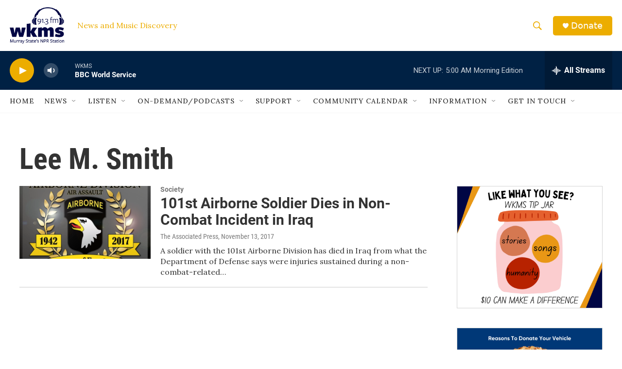

--- FILE ---
content_type: text/html; charset=utf-8
request_url: https://www.google.com/recaptcha/api2/aframe
body_size: 260
content:
<!DOCTYPE HTML><html><head><meta http-equiv="content-type" content="text/html; charset=UTF-8"></head><body><script nonce="BQOcSfWG8k1ktzVA3TVAyw">/** Anti-fraud and anti-abuse applications only. See google.com/recaptcha */ try{var clients={'sodar':'https://pagead2.googlesyndication.com/pagead/sodar?'};window.addEventListener("message",function(a){try{if(a.source===window.parent){var b=JSON.parse(a.data);var c=clients[b['id']];if(c){var d=document.createElement('img');d.src=c+b['params']+'&rc='+(localStorage.getItem("rc::a")?sessionStorage.getItem("rc::b"):"");window.document.body.appendChild(d);sessionStorage.setItem("rc::e",parseInt(sessionStorage.getItem("rc::e")||0)+1);localStorage.setItem("rc::h",'1768377850224');}}}catch(b){}});window.parent.postMessage("_grecaptcha_ready", "*");}catch(b){}</script></body></html>